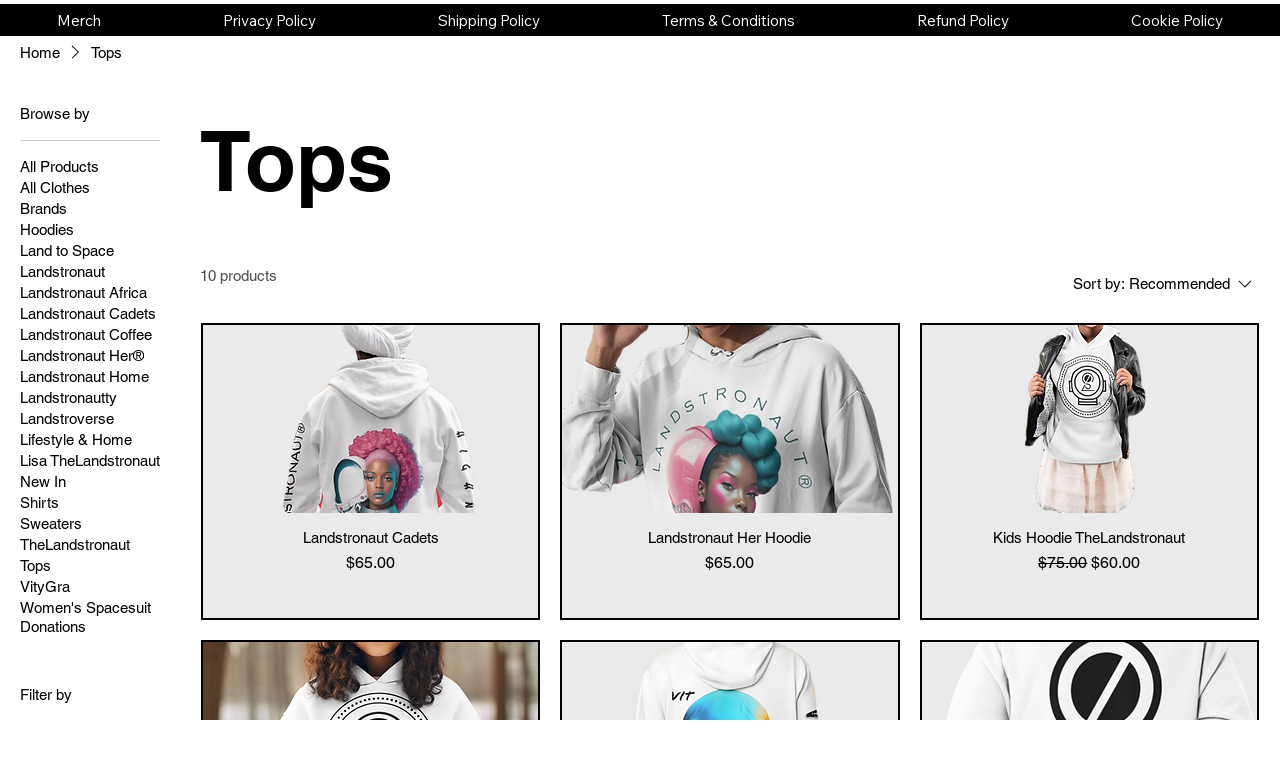

--- FILE ---
content_type: text/javascript; charset=utf-8
request_url: https://rubyroid.tech/scripts/right_click_blocker.js?v=1&expiresOn=2024-07-02&protectionOn=true&textSelectionBlock=true&imageSaveBlock=true&dragAndDropBlock=true&rightClickBlock=true&copyAndCutBlock=true&mobileMenuBlock=true
body_size: 1447
content:
(function() {
  // Check if the subscription has expired
  function isSubscriptionActive(expireDateStr) {
    const expireDate = new Date(expireDateStr);
    const currentDate = new Date();
    expireDate.setHours(0, 0, 0, 0);
    currentDate.setHours(0, 0, 0, 0);

    return expireDate >= currentDate;
  }

  const expireDate = "2024-07-02";
  const protectionOn = "true" !== 'false';
  const isActive = expireDate && isSubscriptionActive(expireDate);

  if (!isActive) {
    console.warn('Subscription for Right Click Blocker is expired! If you are the owner of website please renew it.');
  }

  if (!window.__rightClickBlocker_initialized && isActive && protectionOn) {
    window.__rightClickBlocker_initialized = true;
    const isMobileDevice = /mobi/i.test(navigator.userAgent);

    // Configuration Variables
    const textSelectionBlock = "true" !== 'false';
    const imageSaveBlock = "true" !== 'false';
    const dragAndDropBlock = "true" !== 'false';
    const rightClickBlock = "true" !== 'false';
    const copyAndCutBlock = "true" !== 'false';
    const mobileMenuBlock = "true" !== 'false';
    const externalPluginsProtection = "" !== 'false';
    const iframeProtection = "" !== 'false';

    if (!isMobileDevice) {
      if (rightClickBlock) {
        // Block right-click context menu on all elements except inputs and textareas
        document.addEventListener("contextmenu", function(event) {
          const tagName = event.target.tagName.toLowerCase();
          if (tagName !== "input" && tagName !== "textarea") {
            event.preventDefault();
          }
        });
      }

      if (textSelectionBlock) {
        // Add CSS to disable text selection and touch callouts
        const styleElement = document.createElement("style");
        styleElement.textContent = `
          body {
            -webkit-touch-callout: none;
            -webkit-user-select: none;
            -moz-user-select: none;
            -ms-user-select: none;
            user-select: none;
          }
          img {
            -webkit-user-drag: none;
            user-drag: none;
          }
          .powr-countdown-timer iframe {
            pointer-events: none;
          }
        `;
        document.head.appendChild(styleElement);

        // Chrome plugins protection
        if (externalPluginsProtection) {
          const monitorCSSProperties = () => {
            const bodyStyle = window.getComputedStyle(document.body).userSelect;
            const htmlStyle = window.getComputedStyle(document.documentElement).userSelect;

            if (bodyStyle === 'text' && htmlStyle === 'text') {
              document.body.innerHTML = '<h1 style="width: 100%; margin: 48vh 0; text-align: center;">Please disable "Enable Right Click" extensions to view this content.</h1>';
            }
          }
          monitorCSSProperties();
          setInterval(monitorCSSProperties, 5000);
        }
      }

      if (iframeProtection) {
        const iframeStyle = document.createElement("style");
        iframeStyle.textContent = `
          wix-iframe iframe:not([src*="googleMap"]) {
            pointer-events: none;
          }
        `;
        document.head.appendChild(iframeStyle);
      }

      if (imageSaveBlock) {
        // Handling right-click and drag on images
        document.addEventListener("mousedown", function(event) {
          if (event.target.tagName.toLowerCase() === "img" && event.which === 2) {
            event.preventDefault();
          }
        });

        document.addEventListener("contextmenu", function(event) {
          if (event.target.tagName.toLowerCase() === "img") {
            event.preventDefault();
          }
        });

        // Prevent background images from being accessed via right-click
        document.addEventListener("contextmenu", function(event) {
          if (event.target.style.backgroundImage) {
            event.preventDefault();
          }
        });
      }

      if (dragAndDropBlock) {
        // Disable drag-and-drop functionality
        const disableDragAndDrop = function() {
          document.body.setAttribute("ondragstart", "return false;");
          document.body.setAttribute("ondrop", "return false;");
        };

        if (document.readyState === "complete" || document.readyState === "interactive") {
          disableDragAndDrop();
        } else {
          document.addEventListener("DOMContentLoaded", disableDragAndDrop);
        }

        // Disable drag-and-drop on iOS
        const disableImageDragging = () => {
          document.querySelectorAll('img').forEach(img => {
            img.setAttribute('draggable', 'false');
          });
        };

        // Run once for all existing images
        disableImageDragging();

        // Ensure it works for newly added images as well
        const observer = new MutationObserver(disableImageDragging);
        observer.observe(document.body, {
          childList: true,
          subtree: true
        });
      }

      if (copyAndCutBlock) {
        // Disable copy and cut operations on non-input elements
        const preventCopyAndCut = function(event) {
          const tagName = event.target.tagName.toLowerCase();
          if (tagName !== "input" && tagName !== "textarea") {
            event.preventDefault();
          }
        };

        document.addEventListener("copy", preventCopyAndCut);
        document.addEventListener("cut", preventCopyAndCut);
      }
    } else {
      if (mobileMenuBlock) {
        // Mobile-specific styles
        const mobileStyles = document.createElement("style");
        mobileStyles.textContent = `
          body, img {
            -webkit-touch-callout: none;
            -webkit-user-select: none;
            -moz-user-select: none;
            -ms-user-select: none;
            user-select: none;
          }
          a > img, div[data-testid="slidesWrapper"] img {
            pointer-events: auto;
          }
        `;
        document.head.appendChild(mobileStyles);

        // Dynamic drag-and-drop prevention for new images
        const disableImageDragging = () => {
          document.querySelectorAll('img').forEach(img => {
            img.setAttribute('draggable', 'false');
          });
        };

        // Run once for all existing images
        disableImageDragging();

        // Ensure it works for newly added images as well
        const observer = new MutationObserver(disableImageDragging);
        observer.observe(document.body, {
          childList: true,
          subtree: true
        });

        // Prevent context menu on images for mobile
        document.addEventListener("contextmenu", function(event) {
          if (event.target.tagName.toLowerCase() === "img") {
            event.preventDefault();
          }
        });
      }
    }
  }
})();
